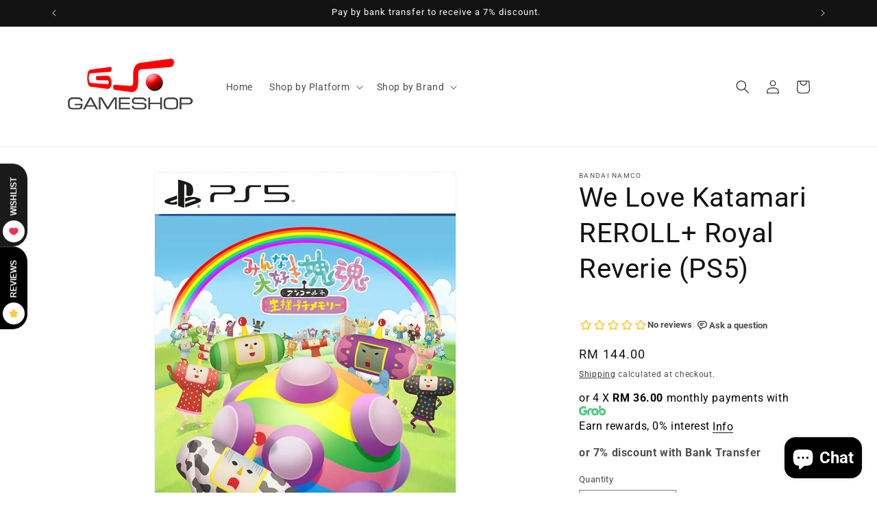

--- FILE ---
content_type: text/javascript
request_url: https://static.growave.io/growave-build/512.b909fcf4.js
body_size: 5505
content:
"use strict";(gwWebpackGlobal.webpackChunkstorefront_spa=gwWebpackGlobal.webpackChunkstorefront_spa||[]).push([[512],{58914:(e,t,n)=>{n.d(t,{A:()=>T});var s=n(98088),i=n(31209),o=n(5662),r=n(62786),a=n(99785),c=n(14178);function l(e){(0,s.kZQ)(e,"svelte-1fi5iqf",".gw-stepper__step-container.svelte-1fi5iqf{position:absolute;top:0;left:0;width:100%;height:100%;display:flex;justify-content:center;align-items:center}")}function u(e){let t,n,i,o;const a=e[10].default,c=(0,s.Of3)(a,e,e[9],null);return{c(){t=(0,s.ND4)("div"),c&&c.c(),(0,s.CFu)(t,"class","gw-stepper__step-container svelte-1fi5iqf")},m(e,n){(0,s.Yry)(e,t,n),c&&c.m(t,null),o=!0},p(t,n){e=t,c&&c.p&&(!o||512&n)&&(0,s.nkG)(c,a,e,e[9],o?(0,s.sWk)(a,e[9],n,null):(0,s.i32)(e[9]),null)},i(a){o||((0,s.c7F)(c,a),(0,s.Dti)((()=>{o&&(i&&i.end(1),n=(0,s.b7f)(t,r._J,{x:e[7][e[2]],y:0,duration:500}),n.start())})),o=!0)},o(a){(0,s.Tn8)(c,a),n&&n.invalidate(),i=(0,s.CUz)(t,r._J,{x:e[7][e[3]],y:0,duration:500}),o=!1},d(e){e&&(0,s.YoD)(t),c&&c.d(e),e&&i&&i.end()}}}function d(e){let t,n,i=e[0]===e[1]?.name&&u(e);return{c(){i&&i.c(),t=(0,s.Iex)()},m(e,o){i&&i.m(e,o),(0,s.Yry)(e,t,o),n=!0},p(e,[n]){e[0]===e[1]?.name?i?(i.p(e,n),3&n&&(0,s.c7F)(i,1)):(i=u(e),i.c(),(0,s.c7F)(i,1),i.m(t.parentNode,t)):i&&((0,s.V44)(),(0,s.Tn8)(i,1,1,(()=>{i=null})),(0,s.GYV)())},i(e){n||((0,s.c7F)(i),n=!0)},o(e){(0,s.Tn8)(i),n=!1},d(e){i&&i.d(e),e&&(0,s.YoD)(t)}}}function p(e,t,n){let r,l,u,{$$slots:d={},$$scope:p}=t,{name:f}=t,{order:T}=t;const h=(0,i.A)(a.e),m=h.currentStep$;(0,s.j0C)(e,m,(e=>n(1,r=e))),(0,o.Rc)((()=>(h.registerStep(f,T),()=>h.unregisterStep(f))));const _=h.inAnimation$;(0,s.j0C)(e,_,(e=>n(2,l=e)));const O=h.outAnimation$;(0,s.j0C)(e,O,(e=>n(3,u=e)));const v={[c.v.FROM_LEFT_TO_RIGHT]:128,[c.v.FROM_RIGHT_TO_LEFT]:-128,[c.v.NO_ANIMATION]:0};return e.$$set=e=>{"name"in e&&n(0,f=e.name),"order"in e&&n(8,T=e.order),"$$scope"in e&&n(9,p=e.$$scope)},[f,r,l,u,m,_,O,v,T,p,d]}class f extends s.r7T{constructor(e){super(),(0,s.TsN)(this,e,p,d,s.jXN,{name:0,order:8},l)}}const T=f},63863:(e,t,n)=>{n.d(t,{A:()=>u});var s=n(98088),i=n(31209),o=n(99785);function r(e){(0,s.kZQ)(e,"svelte-11e0pxu",".gw-stepper.svelte-11e0pxu{flex-grow:1;display:flex;flex-direction:column;justify-content:center;align-items:center;position:relative}")}function a(e){let t,n,i;const o=e[4].default,r=(0,s.Of3)(o,e,e[3],null);return{c(){t=(0,s.ND4)("div"),r&&r.c(),(0,s.CFu)(t,"class","gw-stepper svelte-11e0pxu"),(0,s.CFu)(t,"data-gw-step-name",n=e[0]?.name)},m(e,n){(0,s.Yry)(e,t,n),r&&r.m(t,null),i=!0},p(e,[a]){r&&r.p&&(!i||8&a)&&(0,s.nkG)(r,o,e,e[3],i?(0,s.sWk)(o,e[3],a,null):(0,s.i32)(e[3]),null),(!i||1&a&&n!==(n=e[0]?.name))&&(0,s.CFu)(t,"data-gw-step-name",n)},i(e){i||((0,s.c7F)(r,e),i=!0)},o(e){(0,s.Tn8)(r,e),i=!1},d(e){e&&(0,s.YoD)(t),r&&r.d(e)}}}function c(e,t,n){let r,{$$slots:a={},$$scope:c}=t,{stepperController:l}=t;const u=l.currentStep$;return(0,s.j0C)(e,u,(e=>n(0,r=e))),(0,i.q)(o.e,l),e.$$set=e=>{"stepperController"in e&&n(2,l=e.stepperController),"$$scope"in e&&n(3,c=e.$$scope)},[r,u,l,c,a]}class l extends s.r7T{constructor(e){super(),(0,s.TsN)(this,e,c,a,s.jXN,{stepperController:2},r)}}const u=l},97424:(e,t,n)=>{n.d(t,{A:()=>d});var s=n(98088),i=n(79968),o=n(93e3);const r=e=>({translation:2&e}),a=e=>({translation:e[1]});function c(e){let t;const n=e[6].default,i=(0,s.Of3)(n,e,e[5],a),o=i||function(e){let t,n,i=(e[1]||"")+"";return{c(){t=new s.OKD(!1),n=(0,s.Iex)(),t.a=n},m(e,o){t.m(i,e,o),(0,s.Yry)(e,n,o)},p(e,n){2&n&&i!==(i=(e[1]||"")+"")&&t.p(i)},d(e){e&&(0,s.YoD)(n),e&&t.d()}}}(e);return{c(){o&&o.c()},m(e,n){o&&o.m(e,n),t=!0},p(e,[c]){i?i.p&&(!t||34&c)&&(0,s.nkG)(i,n,e,e[5],t?(0,s.sWk)(n,e[5],c,r):(0,s.i32)(e[5]),a):o&&o.p&&(!t||2&c)&&o.p(e,t?c:-1)},i(e){t||((0,s.c7F)(o,e),t=!0)},o(e){(0,s.Tn8)(o,e),t=!1},d(e){o&&o.d(e)}}}function l(e,t,n){let r,a,c=s.lQ1;e.$$.on_destroy.push((()=>c()));let{$$slots:l={},$$scope:u}=t,{translationKey:d}=t,{namespace:p}=t,{translationOptions:f}=t;const T=o.kL.resolve(i.L);return e.$$set=e=>{"translationKey"in e&&n(2,d=e.translationKey),"namespace"in e&&n(3,p=e.namespace),"translationOptions"in e&&n(4,f=e.translationOptions),"$$scope"in e&&n(5,u=e.$$scope)},e.$$.update=()=>{28&e.$$.dirty&&(n(0,r=T.exports.i18n.selectT(p,d,f)),c(),c=(0,s.B1Y)(r,(e=>n(1,a=e))))},[r,a,d,p,f,u,l]}class u extends s.r7T{constructor(e){super(),(0,s.TsN)(this,e,l,c,s.jXN,{translationKey:2,namespace:3,translationOptions:4})}}const d=u},75973:(e,t,n)=>{n.d(t,{CT:()=>E,Cf:()=>d,Cl:()=>a,Eh:()=>i,F6:()=>T,GP:()=>S,GT:()=>m,I2:()=>p,Kz:()=>v,N8:()=>o.N,Sg:()=>c,Wn:()=>s,e1:()=>_,m6:()=>O,mL:()=>f,o4:()=>R,qf:()=>l,y8:()=>r,yD:()=>u});var s,i,o=n(86747);!function(e){e.RADIOBUTTON="radiobutton",e.CHECKBOX="checkbox",e.TEXTFIELD="textfield",e.SELECTBOX="selectbox",e.RATING="rating",e.FIT="fit"}(s||(s={})),function(e){e.SINGLE_VALUE="singleValue",e.MULTI_VALUE="multiValue",e.RANGE="range",e.CENTERED_RANGE="centeredRange",e.TEXTFIELD="textField",e.DATE="date",e.LOCATION="location"}(i||(i={}));const r="gw-rv-product-review-form",a="review_drawer_form_id",c="gw-qa-form";var l,u;!function(e){e.SITE_REVIEW="site_review",e.PRODUCT_REVIEW="product_review"}(l||(l={})),function(e){e.LISTING_LAYOUT="LL",e.GRID_LAYOUT="GL"}(u||(u={}));const d="scrollReviewsTab",p="scrollQuestionsTab",f="scrollCustomTab";var T,h,m,_,O,v,E;!function(e){e.FULL_NAME="fullName",e.SHORTEN_LAST_NAME="shortenLastName",e.SHORTEN_FULL_NAME="shortenFullName",e.ANONYMOUS="anonymous",e.CUSTOMER_CHOICE="customerChoice"}(T||(T={})),function(e){e.PRODUCT="product",e.SITE="site"}(h||(h={})),function(e){e.SHOW="show",e.HIDE="hide"}(m||(m={})),function(e){e.SHOW_TEXT_AND_STARS="showTextAndStars",e.SHOW_STARS_ONLY="showStarsOnly",e.SHOW_TEXT_STARS_AND_QUESTION="showTextStarsAndQuestion"}(_||(_={})),function(e){e.PUBLIC="public",e.PRIVATE="private"}(O||(O={})),function(e){e.PRODUCT="product_images",e.REVIEWS="reviews_images"}(v||(v={})),function(e){e.MOST_RELEVANT="mostRelevant",e.MOST_RECENT="mostRecent",e.HIGHEST_RATING="highestRating",e.LOWEST_RATING="lowestRating",e.WITH_PHOTOS="withPhotos",e.MOST_HELPFUL="mostHelpful"}(E||(E={}));const S={ONLY_WITH_PHOTOS:"onlyWithPhotos",ONLY_PINNED_REVIEWS:"onlyPinnedReviews",ONLY_SHOP_REVIEWS:"onlyShopReviews",ONLY_PRODUCT_REVIEWS:"onlyProductReviews"},R={white:"#ffffff",black:"#1a1a1a"}},86747:(e,t,n)=>{var s;n.d(t,{N:()=>i,w:()=>s}),function(e){e.default="default",e.starBold="starBold",e.star="star",e.stars="stars",e.fire="fire",e.crown="crown",e.coffee="coffee",e.paint="paint",e.diamond="diamond",e.pets="pets",e.leaf="leaf",e.bag="bag",e.cup="cup",e.plus="plus",e.plant="plant",e.bell="bell",e.loudspeaker="loudspeaker",e.teddy="teddy",e.tShirt="tShirt",e.medal="medal",e.heart="heart",e.trophy="trophy",e.gift="gift",e.flash="flash",e.capsule="capsule",e.music="music"}(s||(s={}));const i=Object.values(s)},51617:(e,t,n)=>{n.d(t,{A:()=>i});var s=n(2150);const i=(0,s.Ik)({isVerifiedBuyer:(0,s.zM)(),name:(0,s.me)((0,s.Yj)()),isVerifiedBuyerByMerchant:(0,s.zM)()})},79027:(e,t,n)=>{n.d(t,{A:()=>_});var s=n(30109),i=n(35866),o=n(93e3),r=n(21253),a=n(75973),c=n(16998),l=n(2150);const u=(0,l.vP)([a.o4.white,a.o4.black]),d=(0,l.Ik)({reviewsThemeSettings:(0,l.Ik)({primaryColor:(0,l.Yj)(),secondaryColor:(0,l.Yj)()}),reviewsIconSettings:(0,l.Ik)({iconType:(0,l.vP)(a.N8),starColor:(0,l.Yj)()}),reviewsWidgetsSettings:(0,l.Ik)({buttonsColor:(0,l.KC)([(0,l.eu)("primaryColor"),(0,l.eu)("secondaryColor")]),fontColor:u,reviewsWidgetLayout:(0,l.KC)([(0,l.eu)(a.yD.LISTING_LAYOUT),(0,l.eu)(a.yD.GRID_LAYOUT)])}),reviewsDrawerSettings:(0,l.Ik)({device:(0,l.vP)([c.w.allDevices,c.w.desktopOnly,c.w.hide]),drawerPosition:(0,l.vP)(Object.values(r.q)),launcherBackgroundColor:(0,l.KC)([(0,l.eu)("primaryColor"),(0,l.eu)("secondaryColor")]),launcherFontColor:(0,l.Yj)(),launcherIconBackgroundColor:(0,l.Yj)()}),productAvgRatingWidgetSettings:(0,l.Ik)({widgetVisibility:(0,l.KC)([(0,l.eu)(a.GT.SHOW),(0,l.eu)(a.GT.HIDE)]),widgetDisplayStyle:(0,l.KC)([(0,l.eu)(a.e1.SHOW_TEXT_AND_STARS),(0,l.eu)(a.e1.SHOW_STARS_ONLY),(0,l.eu)(a.e1.SHOW_TEXT_STARS_AND_QUESTION)]),showStarsDistributionOnHover:(0,l.zM)()})}),p=(0,l.KC)([(0,l.eu)(a.CT.MOST_RELEVANT),(0,l.eu)(a.CT.MOST_RECENT),(0,l.eu)(a.CT.HIGHEST_RATING),(0,l.eu)(a.CT.LOWEST_RATING),(0,l.eu)(a.CT.WITH_PHOTOS),(0,l.eu)(a.CT.MOST_HELPFUL)]),f=(0,l.Ik)({canUseTranslation:(0,l.zM)(),isProductReviewsWidgetEnabled:(0,l.zM)(),isReviewTitleEnabled:(0,l.zM)(),isReviewTitleRequired:(0,l.zM)(),customerDisplayNamePolicy:(0,l.KC)([(0,l.eu)(a.F6.FULL_NAME),(0,l.eu)(a.F6.SHORTEN_FULL_NAME),(0,l.eu)(a.F6.SHORTEN_LAST_NAME),(0,l.eu)(a.F6.ANONYMOUS),(0,l.eu)(a.F6.CUSTOMER_CHOICE)]),isReviewsVotingEnabled:(0,l.zM)(),isReviewsPinningEnabled:(0,l.zM)(),isReviewsTranslationEnabled:(0,l.zM)(),defaultSortingOption:p,isReviewEditingEnabled:(0,l.zM)(),isVerifiedBuyerLabelEnabled:(0,l.P_)((0,l.zM)(),!0),isVerifiedBuyerByMerchantLabelEnabled:(0,l.P_)((0,l.zM)(),!0),isImportedLabelEnabled:(0,l.P_)((0,l.zM)(),!0),isIncentivizedLabelEnabled:(0,l.P_)((0,l.zM)(),!1),isReviewsIncentivizedLabelEnabled:(0,l.P_)((0,l.zM)(),!1),isReviewsMediaEnabled:(0,l.P_)((0,l.zM)(),!0),isUniteReviewsOriginProductEnabled:(0,l.P_)((0,l.zM)(),!1)});var T=function(e,t,n,s){var i,o=arguments.length,r=o<3?t:null===s?s=Object.getOwnPropertyDescriptor(t,n):s;if("object"==typeof Reflect&&"function"==typeof Reflect.decorate)r=Reflect.decorate(e,t,n,s);else for(var a=e.length-1;a>=0;a--)(i=e[a])&&(r=(o<3?i(r):o>3?i(t,n,r):i(t,n))||r);return o>3&&r&&Object.defineProperty(t,n,r),r},h=function(e,t){if("object"==typeof Reflect&&"function"==typeof Reflect.metadata)return Reflect.metadata(e,t)};let m=class{constructor(e){this.storefrontValuesModule=e}selectReviewsSettings(){return this.storefrontValuesModule.exports.storefrontValuesManager.selectValue({namespace:s.v.REVIEWS_CRITICAL,key:s.B.REVIEWS_SETTINGS,schema:f})}selectReviewsBrandingOptions(){return this.storefrontValuesModule.exports.storefrontValuesManager.selectValue({namespace:s.v.REVIEWS_CRITICAL,key:s.B.REVIEWS_BRANDING,schema:d})}};m=T([(0,o.Gr)(),h("design:paramtypes",[i.R])],m);const _=m},16998:(e,t,n)=>{var s;n.d(t,{w:()=>s}),function(e){e.allDevices="allDevices",e.desktopOnly="desktopOnly",e.hide="hide"}(s||(s={}))},84985:(e,t,n)=>{n.d(t,{B:()=>i});var s=n(75973);const i=({firstName:e,lastName:t,displayFormat:n})=>{const i=e=>e?.trim()||"",o=e=>{const t=i(e).substring(0,1);return t?`${t}.`:""},r=i(e),a=i(t);switch(n){case s.F6.SHORTEN_LAST_NAME:return`${r} ${o(t)}`.trim();case s.F6.SHORTEN_FULL_NAME:return`${o(e)} ${o(t)}`.trim();default:return`${r} ${a}`.trim()}}},90810:(e,t,n)=>{n.d(t,{A:()=>o});var s=n(49426),i=n(14178);const o=class{constructor(){this.currentStep$=new s.t(void 0),this.stepList$=new s.t([]),this.outAnimation$=new s.t(i.v.NO_ANIMATION),this.inAnimation$=new s.t(i.v.NO_ANIMATION)}updateSteps(e){this.stepList$.next(e)}registerStep(e,t){const n=this.stepList$.value;n.find((t=>t.name===e))||(0===n.length&&this.currentStep$.next({name:e,order:t}),this.stepList$.next([...n,{name:e,order:t}].sort(((e,t)=>e.order-t.order))))}unregisterStep(e){this.stepList$.next(this.stepList$.value.filter((t=>t.name!==e)))}nextStep(){const e=this.stepList$.value,t=this.currentStep$.value,n=e.findIndex((e=>e.name===t?.name)),s=-1!==n?e[n+1]:void 0;s&&(this.outAnimation$.next(i.v.FROM_RIGHT_TO_LEFT),this.inAnimation$.next(i.v.FROM_LEFT_TO_RIGHT),this.currentStep$.next(s))}prevStep(){const e=this.stepList$.value,t=this.currentStep$.value,n=e.findIndex((e=>e===t)),s=n?e[n-1]:void 0;s&&(this.outAnimation$.next(i.v.FROM_LEFT_TO_RIGHT),this.inAnimation$.next(i.v.FROM_RIGHT_TO_LEFT),this.currentStep$.next(s))}goToStep(e,t){const n=this.stepList$.value.find((t=>t.name===e));if(!n)throw new Error("There are no step found with this name!");t&&(this.outAnimation$.next(t.outAnimation),this.inAnimation$.next(t.inAnimation)),this.currentStep$.next(n)}resetAnimation(){this.inAnimation$.next(i.v.NO_ANIMATION),this.outAnimation$.next(i.v.NO_ANIMATION)}resetCurrentStep(){const e=this.stepList$.value;this.currentStep$.next(e[0]||void 0)}}},99785:(e,t,n)=>{n.d(t,{e:()=>s});const s=Symbol("stepperController")},14178:(e,t,n)=>{var s;n.d(t,{v:()=>s}),function(e){e.FROM_LEFT_TO_RIGHT="from-left-to-right",e.FROM_RIGHT_TO_LEFT="from-right-to-left",e.NO_ANIMATION="no-animation"}(s||(s={}))},21253:(e,t,n)=>{var s;n.d(t,{e:()=>i,q:()=>s}),function(e){e.LC="LC",e.RC="RC"}(s||(s={}));const i={reviews:"REVIEWS_DRAWER_BUTTON",rewards:"REWARDS_DRAWER_BUTTON",wishlist:"WISHLIST_DRAWER_BUTTON"}},25067:(e,t,n)=>{n.d(t,{A:()=>s});const s=class{constructor(){this.cache=new Map}get(e,t,n){const s=JSON.stringify(t),i=this.cache.get(e);if(i&&i.dependenciesHash===s)return i.value;const o=n();return this.cache.set(e,{value:o,dependenciesHash:s}),o}set(e,t,n){const s=JSON.stringify(n);this.cache.set(e,{value:t,dependenciesHash:s})}clear(e){e?this.cache.delete(e):this.cache.clear()}}},51770:(e,t,n)=>{n.d(t,{A:()=>l});var s=n(19224),i=n(93e3);const o=class{constructor(e,t){this.shopifyObj=e,this.appId=t}sendVisitorInfo(e){return this.shopifyObj.analytics.visitor(e,{appId:this.appId})}};var r=function(e,t,n,s){var i,o=arguments.length,r=o<3?t:null===s?s=Object.getOwnPropertyDescriptor(t,n):s;if("object"==typeof Reflect&&"function"==typeof Reflect.decorate)r=Reflect.decorate(e,t,n,s);else for(var a=e.length-1;a>=0;a--)(i=e[a])&&(r=(o<3?i(r):o>3?i(t,n,r):i(t,n))||r);return o>3&&r&&Object.defineProperty(t,n,r),r},a=function(e,t){if("object"==typeof Reflect&&"function"==typeof Reflect.metadata)return Reflect.metadata(e,t)};let c=class{constructor(){const e=i.kL.resolve(s.Xg);this.exports={shopifyAnalyticsManager:Shopify?new o(Shopify,"144550"):(e.info("The Shopify object is not available in custom storefronts."),null)}}registerProviders(){return{}}};c=r([(0,i.Gr)(),a("design:paramtypes",[])],c);const l=c},46428:(e,t,n)=>{n.d(t,{A:()=>s});const s=function(e,t={}){const n=t.include??[];function s(t){const s=t.composedPath();s.includes(e)||n.some((e=>s.includes(e)))||e.dispatchEvent(new CustomEvent("clickOutside"))}return document.addEventListener("pointerdown",s,{capture:!0}),{destroy(){document.removeEventListener("pointerdown",s,{capture:!0})}}}},50556:(e,t,n)=>{n.d(t,{JJ:()=>c,Jx:()=>i,pZ:()=>o,sH:()=>r,sn:()=>s.D_O,xg:()=>a});var s=n(98088);function i(e){const t=e-1;return t*t*t+1}function o(e){return e*e*e*e*e}function r(e){return--e*e*e*e*e+1}function a(e){return-.5*(Math.cos(Math.PI*e)-1)}function c(e){const t=Math.cos(e*Math.PI*.5);return Math.abs(t)<1e-14?1:1-t}},62786:(e,t,n)=>{n.d(t,{M6:()=>a,Rv:()=>o,_J:()=>r,hs:()=>c});var s=n(50556),i=n(98088);function o(e,{delay:t=0,duration:n=400,easing:i=s.sn}={}){const o=+getComputedStyle(e).opacity;return{delay:t,duration:n,easing:i,css:e=>"opacity: "+e*o}}function r(e,{delay:t=0,duration:n=400,easing:o=s.Jx,x:r=0,y:a=0,opacity:c=0}={}){const l=getComputedStyle(e),u=+l.opacity,d="none"===l.transform?"":l.transform,p=u*(1-c),[f,T]=(0,i.AE)(r),[h,m]=(0,i.AE)(a);return{delay:t,duration:n,easing:o,css:(e,t)=>`\n\t\t\ttransform: ${d} translate(${(1-e)*f}${T}, ${(1-e)*h}${m});\n\t\t\topacity: ${u-p*t}`}}function a(e,{delay:t=0,duration:n=400,easing:i=s.Jx,axis:o="y"}={}){const r=getComputedStyle(e),a=+r.opacity,c="y"===o?"height":"width",l=parseFloat(r[c]),u="y"===o?["top","bottom"]:["left","right"],d=u.map((e=>`${e[0].toUpperCase()}${e.slice(1)}`)),p=parseFloat(r[`padding${d[0]}`]),f=parseFloat(r[`padding${d[1]}`]),T=parseFloat(r[`margin${d[0]}`]),h=parseFloat(r[`margin${d[1]}`]),m=parseFloat(r[`border${d[0]}Width`]),_=parseFloat(r[`border${d[1]}Width`]);return{delay:t,duration:n,easing:i,css:e=>`overflow: hidden;opacity: ${Math.min(20*e,1)*a};${c}: ${e*l}px;padding-${u[0]}: ${e*p}px;padding-${u[1]}: ${e*f}px;margin-${u[0]}: ${e*T}px;margin-${u[1]}: ${e*h}px;border-${u[0]}-width: ${e*m}px;border-${u[1]}-width: ${e*_}px;`}}function c(e,{delay:t=0,duration:n=400,easing:i=s.Jx,start:o=0,opacity:r=0}={}){const a=getComputedStyle(e),c=+a.opacity,l="none"===a.transform?"":a.transform,u=1-o,d=c*(1-r);return{delay:t,duration:n,easing:i,css:(e,t)=>`\n\t\t\ttransform: ${l} scale(${1-u*t});\n\t\t\topacity: ${c-d*t}\n\t\t`}}}}]);
//# sourceMappingURL=512.b909fcf4.js.map

--- FILE ---
content_type: application/javascript; charset=utf-8
request_url: https://searchanise-ef84.kxcdn.com/preload_data.2e0Q8h6D4Q.js
body_size: 7780
content:
window.Searchanise.preloadedSuggestions=['nintendo switch 2','nintendo switch','nintendo switch games','ps5 controller','ps5 console','logitech rs','ps5 games','xbox series x','ps4 games','thrustmaster racing','playstation 5 console','xbox controller','steam deck','sim racing','joy con','steering wheel','switch games','next level racing','xbox game pass','nintendo switch lite','thrustmaster add on','ps4 console','rog ally','ps4 controller','call of duty','logitech g pro','gaming keyboard','rs pedals','pc controller','game pass','switch lite','xbox one','playstation 5 pro','next level','ps5 disc','nintendo switch 2 games','xbox series s','playstation 5 controller','racing wheel','pokemon cards','razer pin','final fantasy','gift card','dual sense','switch controller','logitech rs50','moza r3','racing sim','resident evil','logitech g','thrustmaster wheel','play station','one piece','gaming headset','ray ban meta wayfarer','nintendo games','xbox game','nintendo switch oled','elden ring','rs pedal','controller ps4','ray ban','steam deck oled','flight sim','ps 5 game disc','nintendo switch console','just dance','mouse pad','meta quest 3','it takes two','moza racing','xbox console','wireless keyboard','mx master 4','ghost of yotei','arcade stick','ps5 pro','animal crossing','street fighter','dualsense edge','ray ban meta','nintendo switch software','fight stick','wireless mouse','ps vita','nintendo car','nintendo switch pro controller','controller switch','the last of us','story of seasons','logitech g astro a50','xbox series','pokemon card','base wheel','mario kart','assassin creed','god of war ragnarok','switch 2 console','nintendo switch controller','switch joy-con','8bitdo ultimate 2','controller switch2','x box','logitech pedal','black myth wukong','gaming console','ps4 pro','pokemon switch','game ps5','hogwarts legacy','xbox games','switch game','playstation 5 dualsense','logitech wheel','eshop card','racing games','xbox game pass ultimate','touch n go','meta quest','logitech g923','nintendo switch 1','playstation 5 games','turtle beach','sim rig','razer headset','legion go','moza r9','playseat instinct','xbox x console','ea fc','super mario','game ps 4','games ps5','nintendo switch 2 console','harvest moon','fantasy life','razer kraken','meta quest 3s','fanatec wheel','game controller','playstation controller','sport games','rog keyboard','pro logitech','gaming mod','nintendo accessories','ghost of','wheel add on','xbox series s console','trust master','gran turismo','god of war','thrustmaster ferrari f1 wheel','8bitdo ultimate 2c','game sony','switch pro controller','direct drive','nintendo lite','switch console','flight stick','pokemon tcg','ps5 slim','disc drive','gaming mouse','wireless controller','hatsune miku','fire emblem','logitech headset','wireless gaming headset','moza wheel','ps portal','call of duty modern warfare','razer blackshark','astro a50','pin pin','f1 steering wheel','rs paddle','switch 2 controller','game racing','shin chan','attack on titan','razer gold','logitech rs pedal','monster hunter','nintendo eshop','nintendo switch joy-con l','xbox controller elite series 2','capture card','playseat tv stand','flight rudder','micro sd express card','super mario party','nintendo oled','gaming laptop','xbox x','metal gear solid','fighting stick','30th anniversary','ps 5 slim disc','metal slug','hd controller','ps5 game','hyper x','ps5 dual sense wireless controller','cover playstation','playstation console','logitech pedals','world war z','nintendo joy','logitech system','booster box','rog xbox ally x','xbox rog','nintendo controller','gaming controller','logitech rs50 system','racing rig','logitech keyboard','game nintendo','rune factory','xbox one x','controller ps5','ghost of tsushima','pc adapter','stream deck','aca neo geo selection','ps5 storage','elgato stream deck','demon slayer','hori controller','razer kishi','blue yeti','spider man 2','jump force','switch pro','last of 2','meta quest 2','game boy advance','spider man','midnight black','wireless switch','xbox pass','wireless head','final fantasy vii','ps5 super','rog ally xbox x','ea sports fc 26','switch 2 games','switch 2 case','king of fighters','donkey kong bananza','nintendo 3ds','world of warcraft','the witcher','xbox one console','dragon ball','multiplayer ps5','logitech g pro x lightspeed wireless gaming headset','rog delta 2','moza r5','el gato','star wars','logitech g29','nintendo switch2','series x','steam deck docking station','switch wheels hori','pre own nintendo','mega dream','rich man','logitech key','playstation pro','three kingdom','switch sport','nier automata','thrust am','story of season','mario nintendo switch','gta switch','super smash bros ultimate','switch oled','the pokemon','two point','racing chair','hori split','mobile controllers','thrustmaster t300 rs gt','forza horizon','one piece card','rs pedal logitech','nintendo set','sim racing setup','ps card','playstation 5 disc','red dead redemption 2','story of seasons grand bazaar','logitech g pro wheel','dragon quest','switch online','ps5 equipment','family nintendo switch','nintendo switch sports','plants vs zombies','power bank','mortal kombat','hollow knight','wheel set','how to train','donkey kong','moza r12','meta quest 3 mixed reality','assassin\'s creed','ea sports','super mario odyssey','xbox gift card','moza es','mario kart 8','next leve','ray ban meta smart','moto gp 25','don\'t amp','nba 2k26','eevee cottage core series','nintendo sport','real vr','thrustmaster flight','nintendo switch 2 case','need for speed','play station pro','play station console','the legend of zelda','nintendo ds','hori nolva','playstation 5 cover','racing seat','dragon ball sparking','ps5 slim disc','wired controller','let\'s go','racing rig ps5','a way out','kingdom hearts','micro sd','ps5 item','pico 4 ultra','steam wallet','rog ally xbox','victrix pro','ps5 cover','racing simulator','memory card switch 2','mx master 4 mac','logitech racing','logitech mx master 4','razer wolverine','asus rog','switch joycons','thrustmaster t598','razer switch','high on life','wheel base','ps5 pro stand','gaming chair','thrustmaster pedal','nintendo switch game','used games','battlefield v','playstation portal','xbox elite 2','moving out','mx master 3s','mx master','ps5 tekken 8','super mario party jamboree','playstation code','black myth','8bitdo keyboard','microsoft flight simulator','t300 rs','meta quest 3 mixed reality vr headset','nintendo switch case','fanatec dd2','hori mario kart','laptop pad','keychron he','switch 2 dock','the wine','thermal take','octopath traveler','mario odyssey','moza base','horizon forbidden','pokemon card pack','red bull','pokémon legends z-a','switch lite game','f gt','call of duty ps4','metroid prime 4','dual shock','ps5 pro disc edition','nintendo switch 2 screen protector','pre own','chef life','t818 racing','ps 4 consoles','keychron m6','playstation 5 accessories','8bitdo wireless bluetooth','tempered glass','sony playstation 4 console','nintendo switch joy-con','headset ps5','pokemon nintendo','playstation vr','razer huntsman','razer blackwidow','nvme m 2','game boy','the legend of zelda echoes of wisdom','logitech mx keys','little nightmare','lego marvel super heroes','harry potter','trails in the sky 1st chapter','logitech rs 50','rs racing','logitech gaming mouse','wwe 2k25','pokemon za','charging dock','resident evil 4 remake','pokemon trading card game','xbox pc game pass','dark souls','last of us','playseat challenge shifter','asus rog ally','keychron k4 he','for mac','nintendo switch wheel','the legend of','star war','razer blackshark v3','nacon controller','moza rs','xbox live','nintendo switch lite console','pokemon trading','playseat trophy','playstation 5 dualsense wireless controller white','racing gsv2p','paw patrol','nintendo card shop','smart watch','madden nfl','astro gaming a50 base station for xbox','left 4 dead 2','super mario bros','key light air','nintendo game','sd card','qr adapter','razer freyja','quick release','death s t','moza ks','microsd express','meta ray-ban','nintendo wii','side stick','hori taiko no tatsujin rhythm','split fiction','tales of','battlefield 6 ps5','indiana jones','booster mario','keyboard mouse','steam deck used','genki savepoint','deluxe edition','xbox 360 games','f1 wheel','ray-ban meta','ks wheel','switch 2 pro controller','gta v','honey comb','facecam 4k','flight joystick','resident evil 6','flight instrument','battle for','ps5 way out','play seat','thrustmaster t300','death stranding','pokemon legend','r12 v2 and','joy on','mineko night market','moza bundle','it takes','battery ps4','cock pit','dynasty warriors 9','pokemon plus','fanatec dd pro','the sim','skull & co','just chance','ps4 battery','classic games','nintendo us','nintendo card','fish it','kill la kill if','playstation 4 console','rog xbox','alan wake 2','gaming handheld','victrix pro ko','nintendo switch oled joy-con','nintendo switch oled case','epic games','playstation vr2 headset','tamagotchi uni','meta charger','dark soul','base station','the casting','ps controller','hyrule warriors','trail in sky','nintendo e shop','bit do','gearshift holder','big brain aca','nintendo switch sport','ring fit','it takes 2','head strap','zelda breath of the world','sim flight control','number pad','ps5 bag','xbox ever with xbox series','xbox batter','moza racing bundle','nintendo eshop prepaid','wd black','dragon ball z','ps4 asia','astro bot','pokemon brilliant diamond','racing simulator for','xbox s controller','moza gear','game collection','flight simulator','batman arkham','ps3 controller','rog headset','moza racing r3','ps game','ps5 headphones','dead space','playstation dualshock','quest 3s','game sir','car sim steering','car sim','r12 v2','plant vs','arctis nova','yu gi oh','razer huntsman v3 pro','street fighter 6','lethal league','shifter for ps5','drive base','ps5 digital console','steam console','wireless headphone','ark survival','flight simulation','elgato mic','cable lock','rs module','mobile trigger','game box','taiko drum','razer kiyo','huntsman v3','playstation 5 headphone','playstation spider man','mortal kombat 11 nintendo','bandai namco','8bitdo controller','mortal kombat 11','mario nintendo','xbox game pass android','street of rage','asus rog delta 2','driving seat','nintendo fishing','minecraft pc','mario kart 8 deluxe','virtua fighter','sandisk microsd','minecraft for switch','8bitdo ultimate 2 bluetooth controller','ps4 sta','nintendo switch oled games','bluetooth mouse','radio nav','dead rising','kirby and the forgotten land','switch 2 joy-con','ps playstation','pokemon trading card','pokemon full art','hello kitty island adventure','pro evolution soccer','mario 3d world','switch 2 super mario party jamboree tv','mx ergo s','pokemon legends','xbox elite','stream cam','arcade games for nintendo','voucher code','zombie war','ps4 slim','headset stand','elite box','vanquish asia ps4','nintendo sports game','racing whe','moza racing esx steering wheel','razer basilisk','fighting controller','ps5 headset','star wars battle fantasies','joy con 2','mario jamboree','formula one','pro con','game plus','grand theft auto v ps5','logitech drive','nacon revolution 5 pro','nintendo switch lite games','final fantasy tactics','nex playground','blackwidow r','red dead','meta glasses','wireless gaming mouse','xbox starfield','digimon survive','fc ps4','story of season grand bazaar','yeti x','moza mtp','dual sensor','persona 3 reload','it takes twi','red alert','thrustmaster simtask','thrustmaster sim','gear no','xbox kinect','oculus vr','logitech g435','key caps','assassins creed','hyperx alloy origins','crayon shin chan','nintendo switch 2 japan','rog tessen mobile controller','stellar blade','g adapter','kraken v3','hori fighting stick mini','arcade controller','joystick ps4','mario games','pad pro','le tour','moto gp','racing set','storage case','sony playstation 5 pro','slim digital version','xbox one x ga','tomb raider','meta quest games','blackshark v3 pro','sn30 pro','dance dance revolution','ps3 games','sin chan','drive wheel','logitech g x56 hotas rgb','g story','super robot','razer laptop','micro sd express','nba 2k','ps 5 console','thrustmaster t248','cd ps4','street fighter 6 years 1-2 fighters edition','8bitdo pro','gaming seat','hori mini wired controller','a50 gen 5','super smash bros','dying light','he keyboard','collection edition','jedi survivor','headset with mic','ally x','razer hyperspeed','quest pro','thrustmaster quick release','8bitdo wireless adapter','console cover','xbox ultimate','ps5 racing set','call of duty 6','monitor mount','story of','rs v2','xbox elite series 2','8bitdo mouse','formula wheel ps5','razer hyper','nintendo switch moving out 1','corsair keyboard','playseat logitech challenge','final fantasy ix','8bitdo ultimate','xbox digital','steelseries arctis nova pro wireless','blackshark v3','keychron q6','logitech wave keys','kamen rider','nintendo f1','rog delta','hori steering','moza performance','disc ps5','ring fit adventure','game controllers','la noire','gtseat addon','paper mario','cd ps 4','moza shifter','razer wireless','joy controller','nintendo switch bag','switch screen protector','switch v2','moza pedal','shine con','mario kart deluxe 8','virtual reality','crash bandicoot','t-chrono paddles','taiko no tatsujin','eshop card nintendo','amiibo super smash','ssd genki save point','flash card','one piece cards','obscur expedition','moto gp 25 nintendo','cult of the lamb','assassin\'s creed iii','arctis nova 5','nova pro','keychron max','nightmares iii','ps5 disk','moza truck wheel','kirby air riders','hyrule warriors age of imprisonment','black ops 7','switch console oled','legion go s','garden life','mario strikers','captur card','thrustmaster t8','logitech pop','kingdom de','switch wheels','nintendo just dance','mx vertical','logitech steering','ps5 pro controller','ps5 pro console','tony hawk','asus tuf k','asus tuf k3','corsair core','astro a50 gen 5','another code','turtle beach controller','xbox cd','elgato 4k 60 x','unicorn overlord','horizon zero','horizon zero dawn','meta wayfarer','planet zoo','logitech rs racing','fc 26 ps5','wwe 2k23','romancing saga','mario kart tour','mario kart deluxe','neogeo collection','dead by','minecraft dungeons','switch pre owned','hotas one','astro a50 x lightspeed','game sony gran turismo','football ps5','oculus quest','tai ko','m.2 8tb','8bitdo exclusive','taiko drum switch','turtle beach stealth','no man sky','thrustmaster adapter','steelseries arctis nova 7p','mega dream ex','logitech mx mechanical mini','nintendo switch mario kart bundle','8bitdo sn30 pro','asus ally','dead redemption','play seat set','one piece odyssey','logitech clutch','story of season a wonderful life','farm for your life','logitech rs50 pedals','a little to the left','simtask farmstick','cable guys controller holder','split pad','logitech rs5','mega brave','charging ps4','nintendo switch 1 console','sony ps4 fat','ps4 dualshock 4 wireless controller','gt elite','mice map','xbox 360 controller','playstation portal remote player','nintend switch oled','corsair sabre','nintendo gift card','razer headphone','logitech rs dual','viper v3 pro','rs50 pedals','nintendo switch oled screen protector','cloud stinger','nintendo switch star wars outlaws','nintendo switch hollow knight','rog ally x','xbox x controller','digimon d-3','pro x lightspeed keyboard gx blue','call of duty black cold war','just dance 2026','ps5 ssd','fifa world','razer blackwidow v4','hori wheel','game builder garage','playseat evolution','mx keys','razer thunderbolt','ps5 rpo','x box s','crucial t500 pcie gen 4 nvme m.2 ssd','hori wireless horipad for steam','nintendo switch neon blue and red','nintendo switch joystick','ace attorney','hay vi','lego adventures','xbox rog ally x','until down','dead island','iphone 17 pro','razer zenless zero','steam deck oled screen','three kingdoms','mega symphonia','zenless zone','logitech seat','meta display','detroit become','playstation portable','farm together','logitech rose','ps5 elden ring shadow of the erdtree edition','drive hase','naruto shippuden','rush rall','laptop razer','playstation vita','god eater','fatal frame','ni no kuni','to pup','xbox paddle','dead or alive','resident evil remake','ps5 racing simulator','joystick nintendo','god of war nintendo','world of warriors','game lass','pokemon scarlet','razer raiju','red dead redemption','gaming speakers','gaming monitor','play station vr2','deck lcd','flight simulator lite cockpit','booster pack','desktop switch','aether light bar','trails through','logitech g pro x tkl','flight simulator controls','dream decisions','pokemon sword','ps5 ghost of yotei','thrustmaster f/a-18c','gem pack','game ps5 spider-man','hollow knight nintendo switch 2','logitech throttle','luigi mansion','dragon quest xi s echoes of an elusive ag','sony playstation®5 disc console slim','prince of persia','digimon adventure 02','house of','shadow of the erdtree','ps5 keyboard','zed ultimate','horizon of dawn','hori stick','oculus rift','hdmi cable','child of light','razer monitor','moza fsr','xbox live code','thrustmaster tpr','gran turismo 7','pro evolution','elgato prompter','logitech g astro a50 x','diablo iv cross','host of','mario tennis','lego marvel super hero','lego marvel super heroe','stardew valley','astral chain','zelda amiibo','switch sports','team rocket','tomtoc switch lite','2-round pin','lego harry potter','it takes two switch','little nightmares iii','dualsense wireless controller god of war ragnarok limited edition','infamous first','infamous first light','fishing rod','grid legends','8bitdo receiver','asus hatsune miku','rock band','thrustmaster tmx','thrustmaster t150','keyboard retro','pokemon legends arceus','naruto x boruto','dead cells','hori pokemon','playseat challenge','playstation 5 30th anniversary','switch monster hunter','g shifter','16000m space','xbox gift','pokemon expansion mega','life is strange','no more heroes','logitech monitor','logitech g2','3ds consoles','tears of the kingdom zelda amiibo','razer huntsman v3','backbone one','logitech ra','bobo vr s3','hori adventure','hori adventure pack gengar','steelseries nova','epic gifting','logitech g431','full-sized keyboards','razer leviathan','xbox wireless controller battery','8bitdo xbox','cyberpunk 2077 switch','belkin nintendo','game pass ultimate','pokemon single a','metroid prime','final fantasy x','call of duty warfare iii','cable extension','ps5 pro case','mx ergo','wheel mod g29','fishing star','digimon story nintendo','meta quest strap','logitech camera','love and','razer viper','chrono cross','oculus quest 2','logitech mouse master 4','logitech mouse','pokemon z-a','xbox pc','green screen','monitor stand','legacy deluxe','logitech mousepad','my play watch','nintendo sports','logitec g rs','logitech trophy','loki loki','razer blackshark v3 x ps5','heavy equipment','ps5 digital','light bar','razer mice','rs 50 pedal','keychron k8','microsoft flight','playseat evolution alcantara','hello kitty','star war battlefront 2','xbox card','football manager','little nightmares','8bitdo retro mechanical keyboard','mecha break','mario party','switch joycon','poke ball plus','grand theft auto','razer keyboard','f1 steering','razer dock','switch 2 final fantasy','poke ball','mega evo','a50 wireless','playstation 5 dualsense white','mario galaxy','nintedo switch','pokemon games','sim racing seat','logi g pedals','logo g pedals','ps port','slim cover','moza ab9','ssd playstation','resident evil village','resident evil 7 xbox','xbox 360 game','playstation vr2','laptop cooling pad','astro bot controller','sony pulse elite wireless headset','3d headset','asus rog falcata','8bitdo ultimate c wireless controlle','logitech crayon','ps pro','q3 he','rog delta s','legend of heroes','rs wheel hub','arctis airweave ear cushions','mario vs donkey kong','pico 4 ultra with motion trackers','pico 4 ultra standalone vr headset','logitech litra','trails in the','nintendo switch 2 genki','rog raikiri pro pc controller wired','rog raikiri pro pc controller','ever night','ps credit','26 ultimate edition','razer deathadder','nintendo switch games arcade','console heroes','the hundred line','the hundred','ready or not','play station 5','cartridge storage case','cartridge storage case for nintendo switch','nintendo dsi','capcom fighting','grand bazaar','plane wheel','iine joypad wireless controller one piece luffy','black flag switch','everybody golf','q6 max','q5 max','pokémon scarlet us version','meta quest gameplay','ps3 ninja gaiden','pc games','the last','logitech g915 tkl','hinokami chronicles','of war','sleeping dogs','controller stand','8bitdo pro 3','hori taiko no rhythm','hori arcade','monster hunter rise','tuf gaming','hori push card','ps5 controller pink','battlefield v ps4','he qmk','tuf gaming x hatsune miku edition set','minecraft edition','grow a garden','battlefield v ps5','battlefield c','battlefield 5 ps5','gt a','quest 2 controller','metal gear','ps5 slim cooling','30th anniversary ps4','moza handbrake','mafia old country','thrustmaster airbus','wild hearts','thanks you','pedals moza','far cry','dio chronicle','dynasty warrior','wo long','ship simulator','playstation dualsense edge controller','ps5 bundle','season of friends','controller xbox','steelseries alias','demon’s souls','play seat trophy','hori wired horipad turbo for nintendo switch 2 and pc','collectors edition','kishi iphone','kishi v2','playstation 5 pro cover','truck wheel','sense edge','system sound surround','quick release system','upon universe','logitech gt dd pro','sonic mania','tennis ps4','game pod','ultraman game','wd black sn7100 nvme internal gaming solid state drive','elgato stream','zombie army 4 dead','chronicles definitive edition','wu chang','link awakening','wheel stand','8bitdo micro','moza hgp','moza hbp','moza rs20','moza sr-p','moza racing cs steering wheel','bit and bop','joy-con charging dock','super mario deluxe','arcade machine','nintendo switch charger','nintendo switch charging','thrustmaster t80','thrustmaster t.flight','cloud alpha','thrustmaster tca airbus','call of duty modern','ea f1 25','ps5 can','elden rings','xbox digital usa','kraken v4','m350s pebble mouse 2 graphite','ps5 filter','switch bomberman','walking dead','nintendo switch v2','f1 24 ps4','f1 wr','the witcher 3 p','next level f gt','ps5 gundam','ps5 brothers','ps5 f1','ps5 tmnt','ps5 sonic','nintendo switch lego','razer mouse','smash bros','gear club','astro headset','alan wake','pdp switch controller','collector edition','series s console','series s','donkey kong country returns','cs v2p','xuan yuan sword','plants vs','radio panel','hori alpha','steering wheel and shifter','baby shark','propaganda posters','keychron k4','switch donkey kong','games ular','switch farming simulator','into overcooked','logitech a50','steam deck dock','cd ps5','logitech g a50','sport party','just dance 2025','switch transformers','ts-pc racer','driving wheel','nintendo games the sims','gift card nintendo','puma active'];